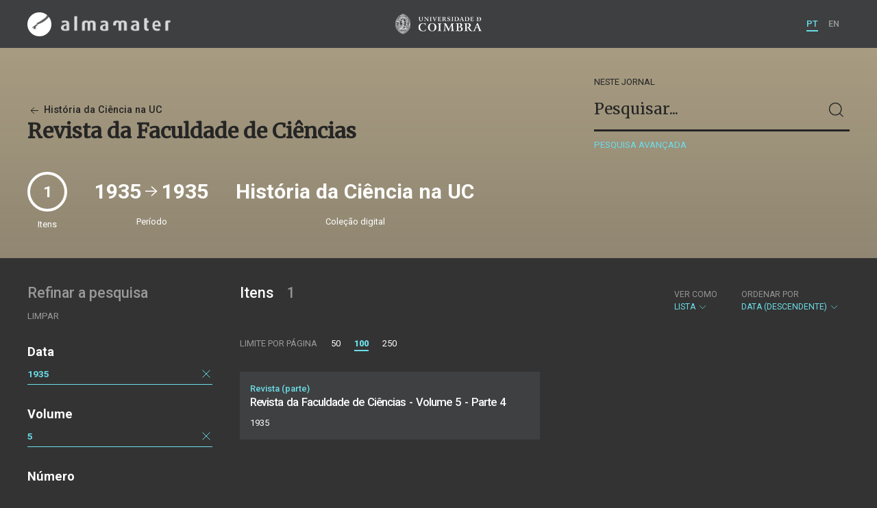

--- FILE ---
content_type: text/html; charset=UTF-8
request_url: https://almamater.uc.pt/historiaciencia/journal/56864?_o=-date&_p=1&_l=100&_t=list&number=4&volume=5&date=19350101&_date_interval=1935
body_size: 20386
content:
<!doctype html>
<html lang="pt">
<head>
  <meta charset="UTF-8">
  <meta name="viewport" content="width=device-width, initial-scale=1.0">
  <meta http-equiv="X-UA-Compatible" content="ie=edge">
  <meta name="robots" content="index, follow">

  <title>História da Ciência na UC</title>

  <link rel="icon" href="https://almamater.uc.pt/static/public/images/favicon.ico" type="image/x-icon" />

  <meta property="og:site_name" content="am.uc.pt">
  <meta property="og:url" content="https://almamater.uc.pt/historiaciencia/journal/56864?_o=-date&amp;_p=1&amp;_l=100&amp;_t=list&amp;number=4&amp;volume=5&amp;date=19350101&amp;_date_interval=1935">

  <link rel="stylesheet" href="https://almamater.uc.pt/static/public/styles/vendor.css?v=201904080000">
  <link rel="stylesheet" href="https://almamater.uc.pt/static/public/styles/main.css?v=201904080000">

  <script src="https://almamater.uc.pt/static/public/scripts/vendor.js?v=201904080000"></script>

</head>
<body>

  <div class="cookies">
    <div class="uk-container">
      <div class="title" uk-scrollspy="cls: uk-animation-slide-left; repeat: true">Os cookies.</div>
      <p uk-scrollspy="cls: uk-animation-slide-left; repeat: true">Este site utiliza cookies para lhe proporcionar uma melhor experiência de utilização.</p>
      <button uk-scrollspy="cls: uk-animation-fade; repeat: true" class="cookies-close-button">OK, ACEITO</button>
    </div>
  </div>

  <div class="uk-offcanvas-content">

    <div id="offcanvas-nav-primary" uk-offcanvas="overlay: true; mode: slide;">
      <div class="uk-offcanvas-bar uk-flex uk-flex-column">

        <div class="brand">
          <div class="logo-am">
            <img class="logo-am-ico" src="https://almamater.uc.pt/static/public/images/logo-am-ico.png?v=201904080000?v=3">
            <img class="logo-am-lettering" src="https://almamater.uc.pt/static/public/images/logo-am-lettering.png?v=201904080000?v=3">
          </div>
        </div>

        <h1 class="collection-title">
            História da Ciência na UC
        </h1>

        <nav class="collection-nav">
          <ul class="uk-nav">
            <li>
              <a href="https://almamater.uc.pt/historiaciencia">
Sobre              </a>
            </li>
            <li>
              <a href="https://almamater.uc.pt/historiaciencia/items">
Itens da coleção              </a>
            </li>
          </ul>
        </nav>

        <div class="search-block">
          <div>
            <form class="uk-search uk-search-default" method="get" action="https://almamater.uc.pt/historiaciencia/items">
              <button type="submit" class="uk-search-icon-flip" uk-search-icon></button>
              <input class="uk-search-input" type="search" name="_s" placeholder="Pesquisar...">
            </form>
            <!-- <button uk-toggle="target: .advanced-search-toggle; cls: uk-hidden;" class="uk-margin-small-top advanced-search-toggle-btn uk-button uk-button-link" type="button">
Pesquisa avançada            </button> -->
          </div>
        </div>

        <div class="include-content"><h2 class="uk-text-muted">Refinar a pesquisa</h2>
<div class="facets">
  <div class="facet">
    <h3 class="facet-title">Data</h3>
      
      <div class="facet-entry active">
        <div class="facet-entry-body">
          <div class="facet-entry-title uk-text-truncate">
            <a href="#">1935</a>
          </div>
          <div class="facet-entry-length">
          </div>
          <div class="facet-entry-controls">
            <a href="https://almamater.uc.pt/historiaciencia/journal/56864?_o=-date&amp;_p=1&amp;_l=100&amp;_t=list&amp;number=4&amp;volume=5" uk-icon="icon: close"></a>
          </div>
        </div>
      </div>
  </div>
  <div class="facet">
    <h3 class="facet-title">Volume</h3>
      <div class="facet-entry active">
        <div class="facet-entry-body">
          <div class="facet-entry-title uk-text-truncate">
            <a href="https://almamater.uc.pt/historiaciencia/journal/56864?_o=-date&amp;_p=1&amp;_l=100&amp;_t=list&amp;number=4&amp;volume=5&amp;date=19350101&amp;_date_interval=1935">5</a>
          </div>
          <div class="facet-entry-length">
          </div>
          <div class="facet-entry-controls">
            <a href="https://almamater.uc.pt/historiaciencia/journal/56864?_o=-date&amp;_p=1&amp;_l=100&amp;_t=list&amp;number=4&amp;date=19350101&amp;_date_interval=1935" uk-icon="icon: close"></a>
          </div>
        </div>
      </div>

  </div>
  <div class="facet">
    <h3 class="facet-title">Número</h3>
      <div class="facet-entry active">
        <div class="facet-entry-body">
          <div class="facet-entry-title uk-text-truncate">
            <a href="https://almamater.uc.pt/historiaciencia/journal/56864?_o=-date&amp;_p=1&amp;_l=100&amp;_t=list&amp;number=4&amp;volume=5&amp;date=19350101&amp;_date_interval=1935">4</a>
          </div>
          <div class="facet-entry-length">
          </div>
          <div class="facet-entry-controls">
            <a href="https://almamater.uc.pt/historiaciencia/journal/56864?_o=-date&amp;_p=1&amp;_l=100&amp;_t=list&amp;volume=5&amp;date=19350101&amp;_date_interval=1935" uk-icon="icon: close"></a>
          </div>
        </div>
      </div>

  </div>
</div>
</div>

        <nav class="language-nav">
          <ul class="uk-nav">
            <li uk-icon="world"></li>
            <li><a href="https://almamater.uc.pt/language/pt">PT</a></li>
            <li><a href="https://almamater.uc.pt/language/en">EN</a></li>
          </ul>
        </nav>

        <footer>
          <div class="footer-copyright">
            <div>Coleções Digitais da Universidade de Coimbra</div>
            <div class="legal">SIBUC / UNIVERSIDADE DE COIMBRA © 2018</div>
          </div>
          <div class="footer-developer">
            Made by <a href="https://www.uc.pt/sibuc">SIBUC</a> and <a href="https://www.framework.pt">Framework</a>
          </div>
        </footer>

      </div>
    </div>

    <header uk-sticky="sel-target: .uk-navbar-container; cls-active: uk-navbar-sticky">
      <nav class="uk-navbar-container uk-container uk-navbar-transparent" uk-navbar>
        <div class="nav-overlay uk-navbar-left uk-flex-1" hidden>
          <form class="search-block uk-search uk-search-default uk-width-expand" method="get" action="https://almamater.uc.pt/historiaciencia/items">
            <button type="submit" class="uk-search-icon-flip" uk-search-icon></button>
            <input class="uk-search-input" type="search" name="_s" placeholder="Pesquisar..." value="" autofocus>
          </form>
          <a class="uk-navbar-toggle" uk-close uk-toggle="target: .nav-overlay; animation: uk-animation-fade" href="#"></a>
        </div>
        <div class="nav-overlay uk-navbar-left">
          <a class="logo-am" href="https://almamater.uc.pt/">
            <img class="logo-am-ico" src="https://almamater.uc.pt/static/public/images/logo-am-ico.png?v=201904080000">
            <img class="logo-am-lettering" src="https://almamater.uc.pt/static/public/images/logo-am-lettering.png?v=201904080000">
          </a>
        </div>
        <div class="nav-overlay uk-navbar-center">
          <a class="logo-uc" href="https://www.uc.pt">
            <img class="logo-uc-ico" src="https://almamater.uc.pt/static/public/images/logo-uc-v2019-web.png?v=201904080000" uk-img>
          </a>
          <a class="uk-navbar-toggle" uk-search-icon uk-toggle="target: .nav-overlay; animation: uk-animation-fade" href="#"></a>
        </div>
        <div class="nav-overlay uk-navbar-right">
          <ul class="uk-navbar-nav">
            <li class="active">
              <a href="https://almamater.uc.pt/language/pt">PT</a>
            </li>
            <li class="">
              <a href="https://almamater.uc.pt/language/en">EN</a>
            </li>
          </ul>
          <a class="uk-navbar-toggle uk-hidden@s" href="#offcanvas-nav-primary" uk-toggle>
            <span uk-navbar-toggle-icon></span>
          </a>
        </div>
      </nav>
    </header>

<div class="collection-header uk-section periodical">
  <div class="uk-container">
    <div uk-grid class="uk-grid uk-flex-middle">

      <div class="uk-width-2-3@s uk-flex-1">
<div class="collection-parent">
  <a href="https://almamater.uc.pt/historiaciencia/items">
    <span uk-icon="arrow-left"></span> História da Ciência na UC
  </a>
</div>

<h1 class="collection-title">
    Revista da Faculdade de Ciências
</h1>

      </div>

      <div class="uk-width-1-3@s uk-visible@s advanced-search-toggle">
        <div class="search-block">
          <div class="dropdown-title ">
              Neste jornal
          </div>
          <div>
            <form class="uk-search uk-search-default" method="get">
              <input type="hidden" name="_p" value="1">
              <input type="hidden" name="_l" value="100">
              <input type="hidden" name="_t" value="list">
              <input type="hidden" name="_o" value="-date">
                  <input type="hidden" name="date" value="19350101">
                  <input type="hidden" name="volume" value="5">
                  <input type="hidden" name="number" value="4">
              <button type="submit" class="uk-search-icon-flip" uk-search-icon></button>
              <input class="uk-search-input" type="search" name="_s" placeholder="Pesquisar..."
                value="">
            </form>
            <!-- <button uk-toggle="target: .advanced-search-toggle; cls: uk-hidden;" class="uk-margin-small-top advanced-search-toggle-btn uk-button uk-button-link" type="button">
Pesquisa avançada            </button> -->
            <a class="uk-button uk-button-link advanced-search-toggle-btn uk-margin-small-top" href="https://almamater.uc.pt/historiaciencia/advanced-search?_o=-date&amp;_p=1&amp;_l=100&amp;_t=list&amp;number=4&amp;volume=5&amp;date=19350101&amp;_date_interval=1935">
Pesquisa avançada            </a>
          </div>
        </div>
      </div>
      </div>
        <div class="uk-width-expand periodical-header-meta">
          <div class="uk-grid uk-flex-middle" uk-grid uk-height-match=".meta-sync-height">
            <div class="meta-total">
              <div class="round-number periodical-total-issues meta-sync-height">
                1
              </div>
              <div class="meta-label">Itens</div>
            </div>
                <div>
                  <div class="meta-range meta-sync-height">
                    1935 <span uk-icon="icon: arrow-right; ratio: 1.5;"></span> 1935
                  </div>
                  <div class="meta-label">Período</div>
                </div>
            <div>
              <div class="meta-collection meta-sync-height">História da Ciência na UC</div>
              <div class="meta-label">Coleção digital</div>
            </div>
          </div>
        </div>

  </div>
</div>

<div class="uk-section main">
  <div class="uk-container">

    <div uk-grid>

      <div class="uk-width-1-4@s block uk-visible@s">

        <div class="block-header uk-grid-small uk-child-width-1-2 uk-child-width-1-1@s" uk-grid>
          <div class="block-header-title">
            <h2 class="uk-text-muted">Refinar a pesquisa</h2>
          </div>
          <div class="block-header-nav align-left">
            <ul class="uk-subnav">
              <li>
                <a href="https://almamater.uc.pt/historiaciencia/journal/56864?_o=-date&amp;_p=1&amp;_l=100&amp;_t=list">Limpar</a>
              </li>
            </ul>
          </div>
        </div>

        <div class="facets">

            <div class="facet">
              <h3 class="facet-title">Data</h3>
                
                <div class="facet-entry active">
                  <div class="facet-entry-body">
                    <div class="facet-entry-title uk-text-truncate">
                      <a href="#">1935</a>
                    </div>
                    <div class="facet-entry-length">
                    </div>
                    <div class="facet-entry-controls">
                      <a href="https://almamater.uc.pt/historiaciencia/journal/56864?_o=-date&amp;_p=1&amp;_l=100&amp;_t=list&amp;number=4&amp;volume=5" uk-icon="icon: close"></a>
                    </div>
                  </div>
                </div>
            </div>

            <div class="facet">
              <h3 class="facet-title">Volume</h3>


                  <div class="facet-entry active">
                    <div class="facet-entry-body">
                      <div class="facet-entry-title uk-text-truncate">
                          <a href="https://almamater.uc.pt/historiaciencia/journal/56864?_o=-date&amp;_p=1&amp;_l=100&amp;_t=list&amp;number=4&amp;volume=5&amp;date=19350101&amp;_date_interval=1935">5</a>
                      </div>
                      <div class="facet-entry-length">
                      </div>
                      <div class="facet-entry-controls">
                          <a href="https://almamater.uc.pt/historiaciencia/journal/56864?_o=-date&amp;_p=1&amp;_l=100&amp;_t=list&amp;number=4&amp;date=19350101&amp;_date_interval=1935" uk-icon="icon: close"></a>
                      </div>
                    </div>
                  </div>

            </div>

            <div class="facet">
              <h3 class="facet-title">Número</h3>


                  <div class="facet-entry active">
                    <div class="facet-entry-body">
                      <div class="facet-entry-title uk-text-truncate">
                          <a href="https://almamater.uc.pt/historiaciencia/journal/56864?_o=-date&amp;_p=1&amp;_l=100&amp;_t=list&amp;number=4&amp;volume=5&amp;date=19350101&amp;_date_interval=1935">4</a>
                      </div>
                      <div class="facet-entry-length">
                      </div>
                      <div class="facet-entry-controls">
                          <a href="https://almamater.uc.pt/historiaciencia/journal/56864?_o=-date&amp;_p=1&amp;_l=100&amp;_t=list&amp;volume=5&amp;date=19350101&amp;_date_interval=1935" uk-icon="icon: close"></a>
                      </div>
                    </div>
                  </div>

            </div>
        </div>

      </div>

      <div class="uk-width-3-4@s block collection-list-block">

        <!-- Paginação e limites -->
        <div class="block-header">

          <div class="uk-grid-small" uk-grid>

            <div class="block-header-title uk-width-1-2@s">
              <h2>Itens <small>1</small></h2>
              <div class="uk-margin-small-top uk-text-muted">
              </div>
            </div>

            <div class="block-header-nav uk-width-1-2@s">

              <div class="filter-dropdown">
                <button class="uk-button dropdown-button" type="button">
                  <label>Ver como</label> Lista <span uk-icon="chevron-down"></span>
                </button>
                <div uk-dropdown>
                  <ul class="uk-nav uk-dropdown-nav">
                    <li><a href="https://almamater.uc.pt/historiaciencia/journal/56864?_o=-date&amp;_p=1&amp;_l=100&amp;_t=gallery&amp;number=4&amp;volume=5&amp;date=19350101&amp;_date_interval=1935">Galeria</a></li>
                    <li><a href="https://almamater.uc.pt/historiaciencia/journal/56864?_o=-date&amp;_p=1&amp;_l=100&amp;_t=grid&amp;number=4&amp;volume=5&amp;date=19350101&amp;_date_interval=1935">Grelha</a></li>
                  </ul>
                </div>
              </div>


                  <div class="filter-dropdown">
                    <button class="uk-button dropdown-button" type="button">
                      <label>Ordenar por</label> Data (descendente) <span uk-icon="chevron-down"></span>
                    </button>
                    <div uk-dropdown>
                      <ul class="uk-nav uk-dropdown-nav">
                        <li><a href="https://almamater.uc.pt/historiaciencia/journal/56864?_o=orderno&amp;_p=1&amp;_l=100&amp;_t=list&amp;number=4&amp;volume=5&amp;date=19350101&amp;_date_interval=1935">Numeração</a></li>
                        <li><a href="https://almamater.uc.pt/historiaciencia/journal/56864?_o=-orderno&amp;_p=1&amp;_l=100&amp;_t=list&amp;number=4&amp;volume=5&amp;date=19350101&amp;_date_interval=1935">Numeração (descendente)</a></li>
                        <li><a href="https://almamater.uc.pt/historiaciencia/journal/56864?_o=title&amp;_p=1&amp;_l=100&amp;_t=list&amp;number=4&amp;volume=5&amp;date=19350101&amp;_date_interval=1935">Título</a></li>
                        <li><a href="https://almamater.uc.pt/historiaciencia/journal/56864?_o=-title&amp;_p=1&amp;_l=100&amp;_t=list&amp;number=4&amp;volume=5&amp;date=19350101&amp;_date_interval=1935">Título (descendente)</a></li>
                        <li><a href="https://almamater.uc.pt/historiaciencia/journal/56864?_o=date&amp;_p=1&amp;_l=100&amp;_t=list&amp;number=4&amp;volume=5&amp;date=19350101&amp;_date_interval=1935">Data (de publicação)</a></li>
                      </ul>
                    </div>
                  </div>

            </div>

          </div>

          <div class="uk-grid-small page-controls-block" uk-grid>

            <div class="uk-width-auto@s">
              <ul class="uk-pagination">
                <li><span class="uk-text-uppercase">Limite por página</span></li>
                      <li><a href="https://almamater.uc.pt/historiaciencia/journal/56864?_o=-date&amp;_p=1&amp;_l=50&amp;_t=list&amp;number=4&amp;volume=5&amp;date=19350101&amp;_date_interval=1935">50</a></li>
                      <li class="uk-active"><span>100</span></li>
                      <li><a href="https://almamater.uc.pt/historiaciencia/journal/56864?_o=-date&amp;_p=1&amp;_l=250&amp;_t=list&amp;number=4&amp;volume=5&amp;date=19350101&amp;_date_interval=1935">250</a></li>
              </ul>
            </div>
          </div>

        </div>

        <!-- Lista de itens -->
        <div class="collections-entries view-as-list">

          <div class="uk-child-width-1-2@m uk-grid-small uk-grid-match uk-grid"
            uk-scrollspy="target: > div, h3, p; cls: uk-animation-slide-top-small;" uk-grid>

              <div>
                <div class="uk-card card-list uk-grid-small uk-grid" uk-grid>
                  <div class="uk-width-expand">
                    <div class="card-metadata">

                      <div class="card-type">
                          Revista (parte)
                      </div>

                        <div class="uk-grid uk-grid-collapse uk-flex uk-flex-middle">
                          <div class="uk-width-expand">
                            <a class="card-title"
                              href="https://almamater.uc.pt/historiaciencia/item/49772">
                              <h3 class="shave-truncate">Revista da Faculdade de Ciências - Volume 5 - Parte 4</h3>
                            </a>
                          </div>
                        </div>


                      <div class="card-footer">
                        <div class="card-date">1935</div>
                      </div>

                    </div>
                  </div>
                </div>
              </div>

            </div>

        </div>
      </div>

    </div>


  </div>
</div>

    <footer>
      <div class="uk-container">
        <div class="footer-logos">
            <img src="https://almamater.uc.pt/collection/footer/402d1eb40bba4569ba2f839fa17df8e7/800/am-footer-d.png" alt="Logotipo" img-responsive>
        </div>
        <div class="footer-copyright">
          <div>ALMA MATER</div>
          <div class="legal">SIBUC / UNIVERSIDADE DE COIMBRA © 2018</div>
        </div>
        <div class="footer-developer">
          {Custom} Made by <a href="https://www.uc.pt/sibuc">SIBUC</a> and <a href="https://www.framework.pt">Framework</a>
        </div>
      </div>
    </footer>

  </div>

  <!-- Global site tag (gtag.js) - Google Analytics -->
  <script async src="https://www.googletagmanager.com/gtag/js?id=UA-726452-34"></script>
  <script>
    window.dataLayer = window.dataLayer || [];
    function gtag(){dataLayer.push(arguments);}
    gtag('js', new Date());

    gtag('config', 'UA-726452-34');
  </script>

  <script src="https://almamater.uc.pt/static/public/scripts/main.js?v=201904080000"></script>

</body>

</html>